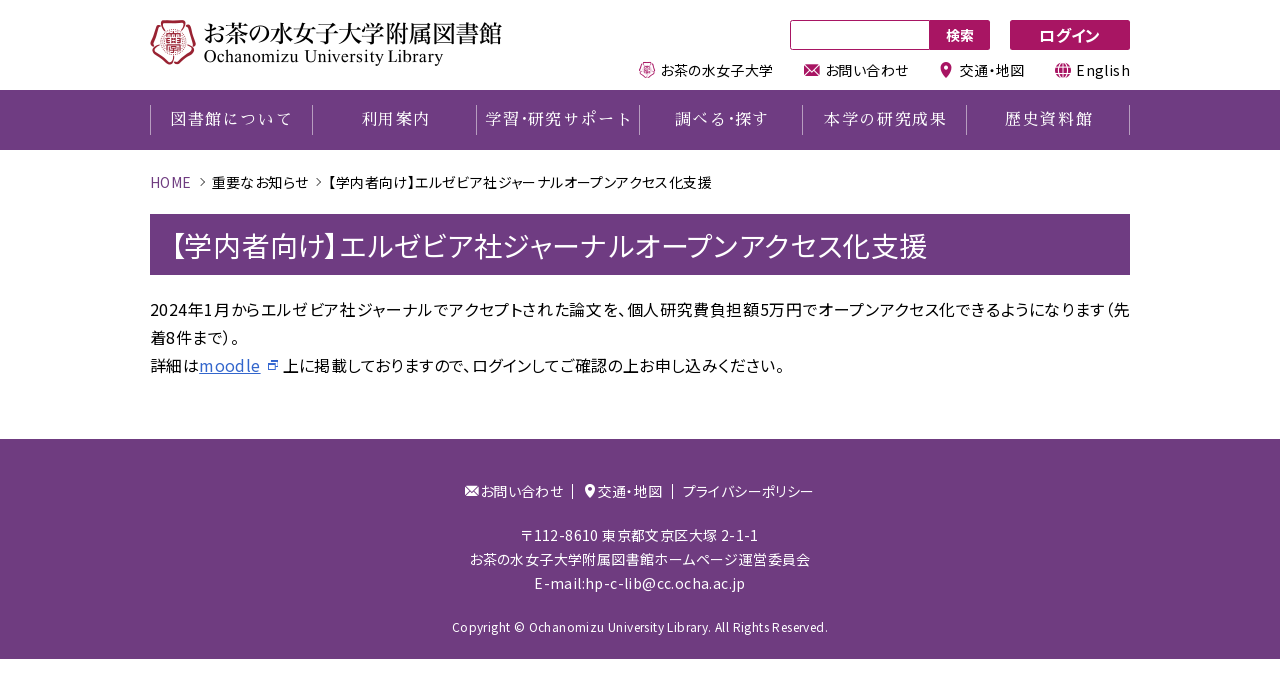

--- FILE ---
content_type: text/html
request_url: https://www.lib.ocha.ac.jp/importantnews/apc_support.html
body_size: 12240
content:
<!DOCTYPE html>
<html lang="ja" prefix="og:http://ogp.me/ns#">
<head>
<meta charset="utf-8">
<meta name="viewport" content="width=device-width, initial-scale=1, viewport-fit=cover">
<meta name="format-detection" content="telephone=no">
<meta name="description" content="お茶の水女子大学が所蔵する図書・雑誌、アクセスできる電子ジャーナル・電子ブックを探せます。">
<meta name="twitter:card" content="summary">
<meta name="twitter:title" content="【学内者向け】エルゼビア社ジャーナルオープンアクセス化支援 | お茶の水女子大学図書館">
<meta name="twitter:image" content="https://www.lib.ocha.ac.jp//share/imgs/og-image-default.png">
<meta property="og:type" content="website">
<meta property="og:title" content="【学内者向け】エルゼビア社ジャーナルオープンアクセス化支援 | お茶の水女子大学図書館">
<meta property="og:description" content="お茶の水女子大学が所蔵する図書・雑誌、アクセスできる電子ジャーナル・電子ブックを探せます。">
<meta property="og:url" content="https://www.lib.ocha.ac.jp/">
<meta property="og:image" content="https://www.lib.ocha.ac.jp//share/imgs/og-image-default.png">
<title>【学内者向け】エルゼビア社ジャーナルオープンアクセス化支援 | お茶の水女子大学図書館</title>
<link rel="icon" type="image/png" href="/share/imgs/favicon.png">
<link rel="apple-touch-icon" type="image/png" href="/share/imgs/icon-512.png">
<link rel="preconnect" href="https://fonts.googleapis.com">
<link rel="preconnect" href="https://fonts.gstatic.com" crossorigin>
<link rel="stylesheet" href="https://fonts.googleapis.com/css2?family=Noto+Sans+JP:wght@400;700&family=Sawarabi+Mincho&display=swap">
<link rel="stylesheet" type="text/css" href="/share/style/lib-style.css" media="all"  />
<link rel="stylesheet" type="text/css" href="/share/style/lib-style-small.css" media="screen and (max-width:1023px)"  />
<link rel="stylesheet" type="text/css" href="/share/style/lib-print.css" media="print"  />

<script src="/share/scripts/jquery.min.js"></script>
<script src="/share/scripts/jquery.timer.min.js"></script>
<script src="/share/scripts/gsap.min.js"></script>
<script src="/share/scripts/scrolltoplugin.min.js"></script>
<script src="/share/scripts/scrolltrigger.min.js"></script>
<script src="/share/scripts/lib-functions.js"></script>
<script src="/share/scripts/lib-init.js"></script>
</head>
<body><div id="page" ontouchstart="">
<div id="trigger"></div>
<!-- - - - - - - - - - - - - - - - - - - - - - - - - - - - - - - - - - - - - - - - -
header
- - - - - - - - - - - - - - - - - - - - - - - - - - - - - - - - - - - - - - - - - -->

<header id="header">
<h1 id="logo"><a href="https://www.lib.ocha.ac.jp/"><img src="/share/imgs/lib-logo.png" alt="お茶の水女子大学附属図書館" width="352" height="46" loading="lazy"></a></h1>
<p id="button-menu"><i></i><i></i><i></i><i></i><i></i></p>
<div id="menu">
<div class="inner-menu">
<div class="misc">
<div class="search">
<form action="https://www.google.co.jp/search">
<input type="hidden" name=hl value="ja"> 
<input type="hidden" name="ie" value="UTF-8"> 
<input type="hidden" name=domains value="www.lib.ocha.ac.jp">
<input type="hidden" name="sitesearch" value="www.lib.ocha.ac.jp">
<input type="text" name="q" size="23" maxlength="255" id="txt_search_hd" value="" />
<input type="submit" name="btnG" value="検索" id="btn_search_hd" />
</form>
</div><!-- search -->
<p class="button-login"><a href="https://opac.lib.ocha.ac.jp/opac/opac_search/?loginMode=disp">ログイン</a></p>
</div><!-- misc -->
<nav id="navi">
<ul>
<li class="about collapse"><a href="#">図書館について</a>
<div class="nest">
<div class="inner-nest">
<p class="headline">図書館について</p>
<div class="list">
<div class="row">
<ul>
<li><a href="/01/rinen.html">理念と概要</a></li>
<li><a href="/01/riyoukitei.html">利用規程</a></li>
<li><a href="/01/lib_cha.html">キャラクター紹介</a></li>
<li><a href="/01/student_activities.html">図書館&amp;歴史資料館で<br>活動する学生</a></li>
<li><a href="/01/concert.html">コンサート</a></li>
<li><a href="/01/tenji_top.html">企画展示</a></li>
<li><a href="https://www.ocha.ac.jp/contribution/books/top.html">お茶の水古本募金</a></li>
<li><a href="/01/reference.html">お問い合わせ</a></li>
<li><a href="/01/map.html">交通・地図</a></li>
</ul>
</div><!-- row -->
</div><!-- list -->
</div><!-- inner-nest -->
</div><!-- nest -->
</li>
<li class="guide collapse"><a href="#">利用案内</a>
<div class="nest">
<div class="inner-nest">
<p class="headline">利用案内</p>
<div class="list">
<div class="row">
<p class="label">学内の方へ</p>
<ul>
<li><a href="/02/guide.html">利用案内</a></li>
<li><a href="/02/ill_guide.html">学外からの資料の取り寄せ</a></li>
<li><a href="/02/gakugai_lib.html">学外の図書館の利用について</a></li>
<li><a href="/02/shisetsuyoyaku.html">施設利用について</a></li>
<li><a href="/02/gakunai_library.html">学内図書館・資料室一覧</a></li>
<li><a href="/02/ndldigital.html">NDL 図書館向け<br>デジタル化資料送信サービス</a></li>
</ul>
</div><!-- row -->
<div class="row">
<p class="label">学外の方へ</p>
<ul>
<li><a href="/02/sotsugyou.html">卒業生・修了生・元職員の方</a></li>
<li><a href="/02/bunkyoukumin.html">文京区民の方</a></li>
<li><a href="/02/sougoriyou_ochalib.html">相互利用協定機関の方</a></li>
<li><a href="/02/d016863.html">図書館職員の方</a></li>
<li><a href="/02/gakugai.html">上記以外の方</a></li>
</ul>
</div><!-- row -->
<div class="row">
<p class="label">その他</p>
<ul>
<li><a href="/02/shiryoriyo_shinsei.html">図書館所蔵資料利用申請</a></li>
</ul>
</div><!-- row -->
</div><!-- list -->
</div><!-- inner-nest -->
</div><!-- nest -->
</li>
<li class="support collapse"><a href="#">学習<span>・</span>研究サポート</a>
<div class="nest">
<div class="inner-nest">
<p class="headline">学習<span>・</span>研究サポート</p>
<div class="list">
<div class="row">
<ul>
<li><a href="/03/remoteappli.html">電子リソースを学外から<br>利用する</a></li>
<li><a href="/03/koshukai.html">講習会情報</a></li>
<li><a href="/03/laladesk.html">LALAデスク<br>（学習支援サポーター）</a></li>
<li><a href="/03/research_support.html">研究サポート</a></li>
</ul>
</div><!-- row -->
</div><!-- list -->
</div><!-- inner-nest -->
</div><!-- nest -->
</li>
<li class="search collapse"><a href="#">調べる<span>・</span>探す</a>
<div class="nest">
<div class="inner-nest">
<p class="headline">調べる<span>・</span>探す</p>
<div class="list">
<div class="row">
<ul>
<li><a href="https://opac.lib.ocha.ac.jp/opac/opac_search/">OPAC</a></li>
<li><a href="https://ocha.summon.serialssolutions.com/">Ochanomizu Search</a></li>
<li><a href="/04/db_resource.html">DB・電子リソース一覧</a></li>
<li><a href="https://yc6au9sr3t.search.serialssolutions.com/">電子ジャーナルリスト</a></li>
<li><a href="/04/kinenbunko.html">記念文庫</a></li>
<li><a href="/04/digital.html">電子版貴重資料</a></li>
<li><a href="https://www.lib.ocha.ac.jp/04/syllabus.html">シラバス参考図書リスト</a></li>
<li><a href="/04/liberal.html">リベラル・アーツ図書リスト</a></li>
<li><a href="https://www.lib.ocha.ac.jp/04/ols.html">研究分野別文献案内</a></li>
</ul>
</div><!-- row -->
</div><!-- list -->
</div><!-- inner-nest -->
</div><!-- nest -->
</li>
<li class="reaserch collapse"><a href="#">本学の研究成果</a>
<div class="nest">
<div class="inner-nest">
<p class="headline">本学の研究成果</p>
<div class="list">
<div class="row">
<ul>
<li><a href="https://teapot.lib.ocha.ac.jp/">機関リポジトリTeaPot</a></li>
<li><a href="https://teapot.lib.ocha.ac.jp/oab">本学の学術雑誌</a></li>
<li><a href="https://teapot.lib.ocha.ac.jp/e-book">E-bookサービス</a></li>
<li><a href="/05/gakui.html">本学の博士論文リスト</a></li>
<li><a href="https://opac.lib.ocha.ac.jp/opac/opac_search/?lang=0&amode=2&smode=1&place_exp=0AK1">本学教員著作</a></li>
<li><a href="https://opac.lib.ocha.ac.jp/opac/opac_search/?lang=0&amode=2&smode=1&place_exp=0AK3">本学関係図書リスト</a></li>
<li><a href="https://kyozai-db.fz.ocha.ac.jp">附属学校園<br>教材・論文データベース</a></li>
</ul>
</div><!-- row -->
</div><!-- list -->
</div><!-- inner-nest -->
</div><!-- nest -->
</li>
<li class="history collapse"><a href="/06/index.html">歴史資料館</a>
<div class="nest">
<div class="inner-nest">
<p class="headline">歴史資料館</p>
<div class="list">
<div class="row">
<ul>
<li><a href="/06/guide_top.html">ご案内</a></li>
<li><a href="/06/researcher.html">女性研究者名鑑</a></li>
<li><a href="/06/chrono1908.html">お茶大の歩み</a></li>
<li><a href="https://www.lib.ocha.ac.jp/archives/shiryo_top.html?grid=menu">デジタルアーカイブズ </a></li>
<li><a href="/06/ochareki.html">おちゃれき講座</a></li>
</ul>
</div><!-- row -->
</div><!-- list -->
</div><!-- inner-nest -->
</div><!-- nest -->
</li>
</ul>
</nav><!-- navi -->

<div class="links">
<ul>
<li><a href="https://www.ocha.ac.jp/"><i class="icon icon-logo"></i>お茶の水女子大学</a></li>
<li><a href="/01/reference.html"><i class="icon icon-mail"></i>お問い合わせ</a></li>
<li><a href="/01/map.html"><i class="icon icon-location"></i>交通・地図</a></li>
<li><a href="/en/index.html"><i class="icon icon-language"></i>English</a></li>
</ul>
</div><!-- links -->
<p class="button-close"><span></span>閉じる</p>
</div><!-- inner-menu -->
</div><!-- menu -->
<div id="background-menu"></div>
</header><!-- header -->

<!-- - - - - - - - - - - - - - - - - - - - - - - - - - - - - - - - - - - - - - - - -
breadcrumb
- - - - - - - - - - - - - - - - - - - - - - - - - - - - - - - - - - - - - - - - - -->
<div id="breadcrumb">
<p><span><a href="/index.html">HOME</a></span><span>重要なお知らせ</span><span>【学内者向け】エルゼビア社ジャーナルオープンアクセス化支援</span></p>
</div><!-- breadcrumb -->
<!-- - - - - - - - - - - - - - - - - - - - - - - - - - - - - - - - - - - - - - - - -
main
- - - - - - - - - - - - - - - - - - - - - - - - - - - - - - - - - - - - - - - - - -->

<main>
<section>
<div class="inner-section">
<header>
<h1>【学内者向け】エルゼビア社ジャーナルオープンアクセス化支援</h1>
</header>
<div class="content">
<article class="common">
<div>2024年1月からエルゼビア社ジャーナルでアクセプトされた論文を、個人研究費負担額5万円でオープンアクセス化できるようになります（先着8件まで）。</div>

<div>詳細は<a href="https://moodle.cc.ocha.ac.jp/course/view.php?id=32670#coursecontentcollapse4" target="_blank">moodle</a>上に掲載しておりますので、ログインしてご確認の上お申し込みください。</div>
</article><!-- common -->
</div><!-- content -->
</div><!-- inner-section -->
</section>
</main>
<!-- - - - - - - - - - - - - - - - - - - - - - - - - - - - - - - - - - - - - - - - -
footer
- - - - - - - - - - - - - - - - - - - - - - - - - - - - - - - - - - - - - - - - - -->

<footer id="footer">
<p id="button-page-top"><a href="#page"></a></p>
<div class="links">
<ul>
<li><a href="/01/reference.html"><i class="icon icon-mail"></i>お問い合わせ</a></li>
<li><a href="/01/map.html"><i class="icon icon-location"></i>交通・地図</a></li>
<li><a href="/01/lib_privacy.html">プライバシーポリシー</a></li>
</ul>
</div><!-- links -->
<div class="information">
<p class="address">〒112-8610 東京都文京区大塚 2-1-1</p>
<h3>お茶の水女子大学附属図書館ホームページ運営委員会</h3>
<p class="mail"><a href="mailto:hp-c-lib@cc.ocha.ac.jp">E-mail:hp-c-lib@cc.ocha.ac.jp</a></p>
</div><!-- information -->
<p class="copyright">Copyright © Ochanomizu University Library. All Rights Reserved.</p>
</footer><!-- footer -->
</div><!-- page --></body>
</html>

--- FILE ---
content_type: text/css
request_url: https://www.lib.ocha.ac.jp/share/style/lib-style.css
body_size: 40826
content:
@charset "utf-8";



/* --------------------------------------------------------------------------------
reset
-------------------------------------------------------------------------------- */

*, *::before, *::after {
	box-sizing: border-box;
	font: inherit;
	border: none;
	margin: 0;
	padding: 0;
}
html {
	-webkit-text-size-adjust: none;
	-webkit-tap-highlight-color: transparent;
}
a {
	text-decoration: none;
	color: inherit;
}
article, aside, footer, header, iframe, img, main, nav, section, video {
	display: block;
}
article {
	overflow: auto;
	overflow-x: hidden;
}
ol, ul {
	list-style: none;
}
table {
	border-collapse: collapse;
}
img {
	max-width: 100%;
	height: auto;
}



/* --------------------------------------------------------------------------------
essential
-------------------------------------------------------------------------------- */

html {
	font-size: 16px;
}
body {
	text-align: justify;
	overflow-wrap: break-word;
	font-family: "Yu Gothic", YuGothic, "Noto Sans JP", sans-serif;
	font-size: 1rem;
	font-weight: 400;
	font-feature-settings: "palt";
	line-height: 1.75rem;
	color: #000000;
	letter-spacing: 0.025em;
	-webkit-font-smoothing: antialiased;
	-moz-osx-font-smoothing: grayscale;
}
a.underline {
	text-decoration: underline;
}
h1 {
	font-size: 1.5rem;
}
h2 {
	font-size: 1.375rem;
}
h3 {
	font-size: 1.25rem;
}



/* --------------------------------------------------------------------------------
form
-------------------------------------------------------------------------------- */

input[type=text],
input[type=email],
input[type=number],
input[type=password],
input[type=search],
input[type=tel],
input[type=button],
input[type=submit],
button,
textarea,
select {
	display: inline-block;
	max-width: 100%;
	vertical-align: top;
	font-family: "Yu Gothic", YuGothic, "Noto Sans JP", sans-serif;
	font-size: 1rem;
	outline: none;
	border: none;
	margin: 0px;
	border-radius: 5px;
	-webkit-appearance: none;
	-moz-appearance: none;
	appearance: none;
}
input[type=text],
input[type=email],
input[type=number],
input[type=password],
input[type=search],
input[type=tel],
textarea,
select {
	color: #000000;
	border: 2px solid #6f3c80;
}
input[type=text],
input[type=email],
input[type=number],
input[type=password],
input[type=search],
input[type=tel],
select {
	height: 50px;
	line-height: calc(50px - 4px);
}
input[type=text],
input[type=email],
input[type=number],
input[type=password],
input[type=search],
input[type=tel] {
	padding: 0px 15px;
}
input[type=button],
input[type=submit],
button {
	display: flex;
	flex-wrap: wrap;
	justify-content: center;
	align-items: center;
	width: 100px;
	height: 50px;
	text-align: center;
	font-size: 1.125rem;
	font-weight: 700;
	color: #ffffff;
	cursor: pointer;
	background-color: #6f3c80;
	transition: 0.25s background-color ease;
}
input[type=button]:hover,
input[type=submit]:hover,
button:hover {
	background-color: #532d60;
}
input[type=radio],
input[type=checkbox] {
	position: relative;
	vertical-align: middle;
	width: 20px;
	margin-right: 5px;
	transform: translate(-9999px, -4px);
}
input[type=radio]::before,
input[type=checkbox]::before,
input[type=radio]::after,
input[type=checkbox]::after {
	position: absolute;
	left: 9999px;
	top: 0px;
	cursor: pointer;
	content: "";
}
input[type=radio]::before,
input[type=checkbox]::before,
label.alternate input[type=radio] + span,
label.alternate input[type=checkbox] + span {
	width: 24px;
	height: 24px;
	border: 2px solid #6f3c80;
	background-color: #ffffff;
}
input[type=radio]::after,
input[type=checkbox]::after,
label.alternate input[type=radio] + span::before,
label.alternate input[type=checkbox] + span::before {
	opacity: 0;
	transition: 0.25s opacity ease;
}
input[type=radio]:checked::after,
input[type=checkbox]:checked::after,
label.alternate input[type=radio]:checked + span::before,
label.alternate input[type=checkbox]:checked + span::before {
	opacity: 1;
}
input[type=radio]::before,
input[type=radio]::after,
label.alternate input[type=radio] + span,
label.alternate input[type=radio] + span::before {
	border-radius: 50%;
}
input[type=radio]::after,
label.alternate input[type=radio] + span::before {
	width: 12px;
	height: 12px;
	background-color: #6f3c80;
}
input[type=radio]::after {
	transform: translate(6px, 6px);
}
input[type=checkbox]::before,
label.alternate input[type=checkbox] + span {
	border-radius: 5px;
}
input[type=checkbox]::after,
label.alternate input[type=checkbox] + span::before {
	width: 9px;
	height: 14px;
	border-right: 3px solid #6f3c80;
	border-bottom: 3px solid #6f3c80;
}
input[type=checkbox]::after {
	transform: translate(7px, 2px) rotate(45deg);
}
@-moz-document url-prefix() {
	input[type=radio],
	input[type=checkbox] {
		margin-right: 0px;
		transform: translate(0px, 0px);
	}
}
@supports (-ms-ime-align:auto) {
	input[type=radio],
	input[type=checkbox] {
		margin-right: 0px;
		transform: translate(0px, 0px);
	}
}
@media all and (-ms-high-contrast:none) {
	input[type=radio],
	input[type=checkbox] {
		margin-right: 0px;
		transform: translate(0px, 0px);
	}
}
label {
	vertical-align: middle;
}
label.alternate {
	display: inline-block;
	vertical-align: middle;
	cursor: pointer;
	margin-right: 5px;
}
label.alternate input[type=radio],
label.alternate input[type=checkbox] {
	display: none;
}
label.alternate input[type=radio] + span,
label.alternate input[type=checkbox] + span {
	display: block;
	position: relative;
	cursor: pointer;
	transform: translate(0px, -1px);
}
label.alternate input[type=radio] + span::before,
label.alternate input[type=checkbox] + span::before {
	display: block;
	position: absolute;
	content: "";
}
label.alternate input[type=radio] + span::before {
	transform: translate(4px, 4px);
}
label.alternate input[type=checkbox] + span::before {
	transform: translate(5px, 0px) rotate(45deg);
}
textarea {
	padding: 10px 15px;
}
select {
	padding: 0px 40px 0px 15px;
	background: #ffffff url(../imgs/arrow-select.png) no-repeat right 10px center;
	background-size: auto 13px;
}
select::-ms-expand {
	display: none;
}
::-webkit-input-placeholder {
	color: #cccccc;
}
:-ms-input-placeholder {
	color: #cccccc;
}
::placeholder {
	color: #cccccc;
}



/* --------------------------------------------------------------------------------
icon
-------------------------------------------------------------------------------- */

@font-face {
	font-family: "icon";
	src: url("../fonts/icon.ttf") format("truetype"), url("../fonts/icon.woff") format("woff"), url("../fonts/icon.svg") format("svg");
	font-weight: normal;
	font-style: normal;
}
i.icon {
	font-family: "icon";
	line-height: 1em;
}
i.icon-logo:before {
	content: "\e900";
}
i.icon-mail:before {
	content: "\e901";
}
i.icon-location:before {
	content: "\e902";
}
i.icon-language:before {
	content: "\e903";
}
i.icon-information:before {
	content: "\e904";
}
i.icon-calendar:before {
	content: "\e905";
}
i.icon-new-window:before {
	content: "\e906";
}
i.icon-search:before {
	content: "\e907";
}
i.icon-twitter:before {
	content: url("/share/imgs/ico_sns_x.png");
}



/* --------------------------------------------------------------------------------
misc
-------------------------------------------------------------------------------- */

img.small {
	display: none;
}
div.video-wrapper {
	position: relative;
	padding-bottom: 56.25%;
}
div.video-wrapper iframe {
	position: absolute;
	width: 100%;
	height: 100%;
	left: 0px;
	top: 0px;
}



/* --------------------------------------------------------------------------------
page
-------------------------------------------------------------------------------- */

div#page {
	position: relative;
	overflow: hidden;
}
div#trigger {
	position: absolute;
	left: 0px;
	top: 50vh;
	pointer-events: none;
}
p.button-default {
	display: flex;
	flex-wrap: wrap;
	justify-content: center;
	text-align: center;
	line-height: 1.25rem;
}
p.button-default a {
	display: flex;
	flex-wrap: wrap;
	justify-content: center;
	align-items: center;
	position: relative;
	width: 300px;
	height: 60px;
	color: #a51563;
	border: 1px solid #a51563;
	background-color: #ffffff;
	transition: 0.25s color ease, 0.25s background-color ease;
}
p.button-default a:hover {
	color: #ffffff;
	background-color: #a51563;
}
p.button-narrow a {
	height: 40px;
}
p.button-default a::before {
	position: absolute;
	width: 8px;
	height: 8px;
	left: 10px;
	top: calc(50% - 4px);
	border-right: 1px solid #a51563;
	border-top: 1px solid #a51563;
	content: "";
	transition: 0.25s border-color ease;
	transform: rotate(45deg);
}
p.button-default a:hover::before {
	border-color: #ffffff;
}
p.button-calendar a::before {
	display: none;
}
p.button-calendar {
	font-size: 1.125rem;
	font-weight: 700;
}
p.button-calendar span {
	display: flex;
	flex-wrap: wrap;
	align-items: center;
}
p.button-calendar i.icon {
	font-weight: 400;
	line-height: 1.75rem;
}
p.button-calendar i.icon:first-child {
	font-size: 1.75rem;
	margin-right: 10px;
	transform: translateY(-2px);
}
p.button-calendar i.icon:last-child {
	margin-left: 10px;
}
div.button-wrapper {
	display: flex;
	flex-wrap: wrap;
	margin: 0px -20px -20px 0px;
}
div.button-wrapper p.button-default {
	display: block;
	width: calc(25% - 20px);
	margin: 0px 20px 20px 0px;
}
div.button-wrapper p.button-default a {
	width: auto;
}
p.more {
	position: relative;
	padding-left: 20px;
}
p.more::before {
	position: absolute;
	width: 8px;
	height: 8px;
	left: 2px;
	top: calc(50% - 4px);
	border-right: 1px solid #a51563;
	border-top: 1px solid #a51563;
	content: "";
	transform: rotate(45deg);
}
p.more a {
	color: #a51563;
	transition: 0.25s color ease;
}
p.more a:hover {
	color: #50052d;
}
p.image {
	overflow: hidden;
}
p.image img {
	width: 100%;
	height: auto;
}



/* --------------------------------------------------------------------------------
header
-------------------------------------------------------------------------------- */

header#header {
	position: relative;
	height: 150px;
	z-index: 100;
	padding-top: 90px;
}
header#header h1#logo {
	position: absolute;
	left: calc(50% - 490px);
	top: 20px;
}
header#header h1#logo img {
	width: auto;
	height: 46px;
}
div.en header#header h1#logo img {
	height: 45px;
}
header#header div.misc,
header#header div.links {
	position: absolute;
	right: calc(50% - 490px);
}
header#header div.misc {
	display: flex;
	flex-wrap: wrap;
	top: 20px;
}
header#header div.misc div.search {
	width: 200px;
	margin-right: 20px;
}
header#header div.misc div.search form {
	display: flex;
	flex-wrap: wrap;
}
header#header div.misc div.search form input[type=text],
header#header div.misc div.search form input[type=submit] {
	height: 30px;
}
header#header div.misc div.search form input[type=text] {
	width: calc(100% - 60px);
	line-height: calc(30px - 4px);
	border: 1px solid #a81563;
	padding: 0px 10px;
	border-radius: 2.5px 0px 0px 2.5px;
}
header#header div.misc div.search form input[type=submit] {
	width: 60px;
	font-size: 0.875rem;
	background-color: #a81563;
	border-radius: 0px 2.5px 2.5px 0px;
}
header#header div.misc div.search form input[type=submit]:hover,
header#header div.misc p.button-login a:hover {
	background-color: #7c104a;
}
header#header div.misc p.button-login a {
	display: flex;
	flex-wrap: wrap;
	justify-content: center;
	align-items: center;
	width: 120px;
	height: 30px;
	font-weight: 700;
	color: #ffffff;
	background-color: #a81563;
	border-radius: 2.5px;
	transition: 0.25s background-color ease;
}
header#header nav#navi {
	position: relative;
}
header#header nav#navi::before {
	position: absolute;
	width: 100%;
	height: 60px;
	left: 0px;
	top: 0px;
	background-color: #6f3c82;
	content: "";
}
header#header nav#navi > ul {
	display: flex;
	flex-wrap: wrap;
	justify-content: center;
	position: relative;
}
header#header nav#navi > ul > li {
	width: calc(980px / 6);
}
header#header nav#navi > ul > li.width-01 {
	width: 130px;
}
header#header nav#navi > ul > li.width-02 {
	width: 150px;
}
header#header nav#navi > ul > li.width-03 {
	width: 200px;
}
header#header nav#navi > ul > li > a,
header#header nav#navi > ul > li div.nest p.headline {
	font-family: "Sawarabi Mincho", serif;
	font-feature-settings: normal;
	letter-spacing: 0.1em;
}
header#header nav#navi > ul > li > a {
	display: flex;
	flex-wrap: wrap;
	justify-content: center;
	align-items: center;
	position: relative;
	height: 60px;
	text-indent: 0.1em;
	color: #ffffff;
	transition: 0.25s background-color ease;
}
header#header nav#navi > ul > li:hover > a {
	background-color: #532d60;
}
header#header nav#navi > ul > li:first-child > a::before,
header#header nav#navi > ul > li > a::after {
	position: absolute;
	width: 0px;
	height: 30px;
	top: calc(50% - 15px);
	border-right: 1px solid #b79dbf;
	content: "";
}
header#header nav#navi > ul > li:first-child > a::before {
	left: 0px;
}
header#header nav#navi > ul > li > a::after {
	right: 0px;
}
header#header nav#navi > ul > li > a > span,
header#header nav#navi > ul > li div.nest p.headline span {
	margin: 0px -0.375em;
}
header#header nav#navi > ul > li div.nest {
	position: absolute;
	width: 100%;
	height: 0px;
	left: 0px;
	top: 60px;
	overflow: hidden;
	background-color: #dbcedf;
	transition: 0.25s height ease;
	box-shadow: 0px 5px 5px rgba(0, 0, 0, 0.075), 0px 5px 5px rgba(0, 0, 0, 0.075) inset;
}
header#header nav#navi > ul > li:hover div.nest {
	height: 370px;
}
header#header nav#navi > ul > li div.nest div.inner-nest {
	width: 980px;
	margin: auto;
	padding: 40px 0px 0px 240px;
}
header#header nav#navi > ul > li div.nest p.headline {
	position: absolute;
	left: calc(50% - 490px);
	top: 40px;
	font-size: 1.375rem;
	color: #4d4d4d;
}
header#header nav#navi > ul > li.guide div.nest div.list {
	display: flex;
	flex-wrap: wrap;
	margin-right: -10px;
}
header#header nav#navi > ul > li.guide div.nest div.list div.row {
	position: relative;
	width: calc(33.33% - 10px);
	margin-right: 10px;
}
header#header nav#navi > ul > li div.nest div.list div.row p.label {
	position: relative;
	color: #4d4d4d;
	margin-bottom: 5px;
	padding-left: 15px;
}
header#header nav#navi > ul > li div.nest div.list div.row p.label::before {
	position: absolute;
	width: 10px;
	height: 10px;
	left: 1px;
	top: 9px;
	border: 3px solid #4d4d4d;
	content: "";
	border-radius: 50%;
}
header#header nav#navi > ul > li div.nest div.list div.row ul {
	display: flex;
	flex-wrap: wrap;
	flex-direction: column;
	align-content: flex-start;
	height: 300px;
	margin-right: -10px;
}
header#header nav#navi > ul > li div.nest div.list div.row ul li {
	position: relative;
	width: calc(33.33% - 10px);
	line-height: 1.375rem;
	color: #6f3c80;
	margin: 0px 10px 10px 0px;
	padding-left: 15px;
}
header#header nav#navi > ul > li.guide div.nest div.list div.row ul li {
	width: calc(100% - 10px);
}
header#header nav#navi > ul > li div.nest div.list div.row ul li::before {
	position: absolute;
	width: 8px;
	height: 8px;
	left: 0px;
	top: 7px;
	border-right: 1px solid #6f3c80;
	border-top: 1px solid #6f3c80;
	content: "";
	transform: rotate(45deg);
}
header#header nav#navi > ul > li div.nest div.list div.row ul li a {
	transition: 0.25s color ease;
}
header#header nav#navi > ul > li div.nest div.list div.row ul li a:hover {
	color: #34193c;
}
header#header div.links {
	top: 60px;
}
header#header div.links ul {
	display: flex;
	flex-wrap: wrap;
}
header#header div.links ul li {
	font-size: 0.875rem;
	line-height: 1.25rem;
}
header#header div.links ul li:not(:last-child) {
	margin-right: 30px;
}
header#header div.links ul li a {
	display: flex;
	flex-wrap: wrap;
	align-items: center;
	transition: 0.25s color ease;
}
header#header div.links ul li a:hover {
	color: #808080;
}
header#header div.links ul li i.icon {
	font-size: 1rem;
	color: #a81563;
	margin-right: 5px;
}
header#header p.button-close {
	display: none;
}



/* --------------------------------------------------------------------------------
breadcrumb
-------------------------------------------------------------------------------- */

div#breadcrumb {
	width: 980px;
	margin: auto;
	padding-top: 20px;
}
div#breadcrumb a {
	color: #6f3c80;
	transition: 0.25s color ease;
}
div#breadcrumb a:hover {
	color: #34193c;
}
div#breadcrumb p {
	display: flex;
	flex-wrap: wrap;
	font-size: 0.875rem;
	line-height: 1.5rem;
}
div#breadcrumb p span {
	display: block;
	position: relative;
}
div#breadcrumb p span:not(:last-child) {
	margin-right: 20px;
}
div#breadcrumb p span:not(:last-child)::before {
	position: absolute;
	width: 6px;
	height: 6px;
	right: -12px;
	top: 9px;
	border-right: 1px solid #4d4d4d;
	border-top: 1px solid #4d4d4d;
	content: "";
	transform: rotate(45deg);
}



/* --------------------------------------------------------------------------------
cover
-------------------------------------------------------------------------------- */

div#cover {
	position: relative;
}
div#cover div.image::before,
div#cover div.image::after {
	position: absolute;
	width: 100vw;
	height: 100%;
	top: 0px;
	z-index: 1;
	background-color: rgba(0, 0, 0, 0.25);
	content: "";
	mix-blend-mode: multiply;
}
div#cover div.image::before {
	right: calc(50% + 490px);
}
div#cover div.image::after {
	left: calc(50% + 490px);
}
div#cover div.image {
	opacity: 0;
	transition: 1s opacity ease-in-out;
}
div.active div#cover div.image {
	opacity: 1;
}
div#cover div.image div.inner-image {
	display: flex;
	flex-wrap: wrap;
	width: 99999px;
}
div#cover div.image p.row {
	width: 980px;
}
div#cover div.image p.row img {
	width: 100%;
}
div#cover div.pager,
div#cover div.navi {
	position: absolute;
	width: 980px;
	left: calc(50% - 490px);
	z-index: 5;
}
div#cover div.pager {
	height: 100%;
	top: 0px;
	pointer-events: none;
}
div#cover div.pager p.button {
	position: absolute;
	width: 40px;
	height: 40px;
	top: calc(50% - 20px);
	pointer-events: auto;
	cursor: pointer;
	background-repeat: no-repeat;
	background-position: center;
	background-size: auto 38px;
	filter: drop-shadow(0px 0px 5px rgba(0, 0, 0, 0.25));
}
div#cover div.pager p.button-prev {
	left: 20px;
	background-image: url(../imgs/cover-arrow-prev.png);
}
div#cover div.pager p.button-next {
	right: 20px;
	background-image: url(../imgs/cover-arrow-next.png);
}
div#cover div.navi {
	display: flex;
	flex-wrap: wrap;
	justify-content: center;
	bottom: 20px;
}
div#cover div.navi p.button {
	width: 10px;
	height: 10px;
	cursor: pointer;
	background-color: #ffffff;
	border-radius: 50%;
	box-shadow: 0px 0px 5px rgba(0, 0, 0, 0.125);
	transition: 0.25s background-color ease;
}
div#cover div.navi p.button:not(:last-child) {
	margin-right: 10px;
}
div#cover div.navi p.button:hover,
div#cover div.navi p.button.active {
	background-color: #6f3c80;
}



/* --------------------------------------------------------------------------------
main
-------------------------------------------------------------------------------- */

main {
	width: 980px;
	margin: auto;
}
div:not(.home) main,
div.en main {
	margin-bottom: 40px;
}
main h2.headline {
	font-family: "Sawarabi Mincho", serif;
	font-size: 1.75rem;
	line-height: 2.25rem;
	letter-spacing: 0.2em;
	color: #6f3c80;
}
main > div.column {
	display: flex;
	flex-wrap: wrap;
	flex-direction: row-reverse;
	justify-content: space-between;
	padding-top: 80px;
}
main > div.column > div.main {
	width: 720px;
}
main > div.column > div.main section:first-child div.inner-section {
	padding-top: 0px;
}
main > div.column > div.sub {
	width: 200px;
}
main section,
main section div.inner-section,
main section header {
	position: relative;
}
main section div.inner-section {
	padding: 20px 0px;
}
main > div.column section div.inner-section {
	width: auto;
}
main section header {
	margin-bottom: 20px;
}
main section header h1 {
	font-size: 1.75rem;
	line-height: 2.25rem;
	color: #ffffff;
	padding: 12.5px 20px;
	background-color: #6f3c82;
}
main section header h1.important {
	background-color: #a81563;
}
main section.common header {
	display: flex;
	flex-wrap: wrap;
	align-items: center;
	position: relative;
}
main section.common header h2.headline {
	font-size: 1.75rem;
	line-height: 2.25rem;
	color: #6f3c80;
	margin-right: 40px;
}
main section.common header p.sub {
	font-family: "Sawarabi Mincho", serif;
	font-size: 0.875rem;
	letter-spacing: 0.2em;
	transform: translateY(5px);
}
main section.common header p.sub:not(:last-child) {
	margin-right: 40px;
}
main section.common header p.more {
	position: absolute;
	right: 0px;
	bottom: 0px;
}
main div.list-news:not(:last-child) {
	margin-bottom: 40px;
}
main div.list-news div.row {
	border-bottom: 1px solid #e5e5e5;
}
main div.list-news div.row:first-child {
	border-top: 1px solid #e5e5e5;
}
main div.list-news div.row a {
	display: flex;
	flex-wrap: wrap;
	position: relative;
	padding: 20px 0px 20px 20px;
	transition: 0.25s background-color ease;
}
main div.list-news div.row a:hover {
	background-color: #f8f8f8;
}
main div.list-news div.row a::before {
	position: absolute;
	width: 100%;
	height: 3px;
	left: 0px;
	bottom: -1px;
	background-color: #6f3c80;
	content: "";
	transition: 0.25s transform ease;
	transform-origin: left bottom;
	transform: scaleY(0);
}
main div.list-news div.row a:hover::before {
	transform: scaleY(1);
}
main div.list-news div.row p.date {
	width: 120px;
	font-size: 0.875rem;
	color: #4d4d4d;
}
main div.list-news div.row div.body {
	width: calc(100% - 120px);
	text-align: left;
}
main div.list-news div.row div.body h3 {
	font-size: 1rem;
}
main div.list-news div.row div.body h3:not(:last-child) {
	margin-bottom: 5px;
}
main div.list-news div.row div.body p.description {
	font-size: 0.875rem;
	line-height: 1.5rem;
	color: #4d4d4d;
}
main table.calendar {
	width: 100%;
	background-color: #f2f2f2;
}
main table.calendar caption {
	text-align: left;
	font-size: 1.25rem;
	color: #6f3c80;
	padding-bottom: 5px;
}
main table.calendar th,
main table.calendar td {
	text-align: center;
	border: 1px solid #cccccc;
}
main table.calendar tbody td {
	padding: 7.5px 0px;
}
main table.calendar tbody td.time-01 {
	background-color: #ffffff;
}
main table.calendar tbody td.time-02 {
	background-color: #ffedbc;
}
main table.calendar tbody td.time-03 {
	background-color: #e1ffc6;
}
main table.calendar tbody td.time-04 {
	background-color: #caffe0;
}
main table.calendar tbody td.time-05 {
	background-color: #dfe9f4;
}
main table.calendar tbody td.time-06 {
	background-color: #e6daff;
}
main table.calendar tbody td.time-07 {
	color: #a51563;
	background-color: #e8d2de;
}
main table.calendar tbody td.time-08 {
	color: #a51563;
	background-color: #87ceeb;
}
main div.time ul li {
	position: relative;
	font-size: 0.875rem;
	line-height: 1.5rem;
	padding-left: 20px;
}
main div.time ul li::before {
	position: absolute;
	width: 15px;
	height: 15px;
	left: 0px;
	top: 5px;
	border-width: 1px;
	border-style: solid;
	content: "";
}
main div.time ul li.time-01::before {
	border-color: #cccccc;
	background-color: #ffffff;
}
main div.time ul li.time-02::before {
	border-color: #ffcf54;
	background-color: #ffedbc;
}
main div.time ul li.time-03::before {
	border-color: #418063;
	background-color: #e1ffc6;
}
main div.time ul li.time-04::before {
	border-color: #459aa0;
	background-color: #caffe0;
}
main div.time ul li.time-05::before {
	border-color: #83bef4;
	background-color: #dfe9f4;
}
main div.time ul li.time-06::before {
	border-color: #aa69cc;
	background-color: #e6daff;
}
main div.time ul li.time-07::before {
	border-color: #a51563;
	background-color: #e8d2de;
}
main div.time ul li.time-08::before {
	border-color: #00bfff;
	background-color: #87ceeb;
}
div.en main article.common {
	text-align: left;
}
main article.common a {
    color: #3366cc;
    text-decoration: underline;
}
main article.common a:hover {
	text-decoration:none;
	/*color: #50052d;*/
}
main article.common h2,
main article.common h3 {
	margin-top: 30px;
	margin-bottom: 30px;
}
main article.common h2 {
	font-size: 1.25rem;
	color: #6f3c82;
	border-top: 1px solid #6f3c82;
	border-bottom: 1px solid #6f3c82;
	padding: 10px 20px;
	background-color: #ede7ef;
}
main article.common h3 {
	font-size: 1.125rem;
	color: #4d4d4d;
	border-left: 10px solid #999999;
	padding: 10px 10px;
	background-color: #e5e5e5;
}
main article.common h4 {
	position: relative;
	font-size: 1.125rem;
	margin-top: 10px;
	margin-bottom: 10px;
	padding-left: 20px;
}
main article.common h4::before {
	position: absolute;
	width: 15px;
	height: 15px;
	left: 0px;
	top: 7px;
	border: 3px solid #6f3c82;
	content: "";
	border-radius: 50%;
}
main article.common ul li {
	position: relative;
	padding-left: 15px;
}
main article.common ul li::before {
	position: absolute;
	width: 8px;
	height: 8px;
	left: 0px;
	top: 10px;
	border-right: 1px solid #a81563;
	border-top: 1px solid #a81563;
	content: "";
	transform: rotate(45deg);
}
main article.common ol {
	padding-left: 20px;
}
main article.common ol li {
	list-style-type: decimal;
}
main article.common i.icon,
main article.common img[src*="icon"] {
	margin: 0px 2.5px;
}
main article.common img {
	display: inline-block;
}
main article.common img[src*="icon"] {
	vertical-align: middle;
	transform: translateY(-3px);
}
main article.common table caption,
main article.common table th,
main article.common table td {
	line-height: 1.5rem;
	padding: 7.5px 15px;
}
main article.common table caption,
main article.common table th {
	font-weight: 700;
}
main article.common table caption {
	text-align: left;
	color: #ffffff;
	background-color: #6f3c80;
}
main article.common table th,
main article.common table td {
	vertical-align: top;
	border: 1px solid #999999;
}
main article.common table tr:first-child th,
main article.common table tr:first-child td {
	/*border-top: none;*/
}
main article.common table th {
	background-color: #e5e5e5;
}
main article.common table td {
	background-color: #ffffff;
}
main div.menu:not(:last-child) {
	margin-bottom: 20px;
}
main div.menu h2.headline {
	margin-bottom: 20px;
}
main div.menu ul li {
	font-size: 1.125rem;
	border-bottom: 1px solid #6f3c82;
}
main div.menu ul li:first-child {
	border-top: 1px solid #6f3c82;
}
main div.menu ul li a {
	display: block;
	position: relative;
	color: #6f3c82;
	padding: 15px 20px;
	transition: 0.25s color ease;
}
main div.menu ul li a:hover {
	color: #34193c;
}
main div.menu ul li a::before {
	position: absolute;
	width: 8px;
	height: 8px;
	left: 2px;
	top: calc(50% - 4px);
	border-right: 1px solid #6f3c82;
	border-top: 1px solid #6f3c82;
	content: "";
	transition: 0.25s border-color ease;
	transform: rotate(45deg);
}
main p.twitter {
	font-size: 2.25rem;
	color: #1d9bf0;
}
main p.twitter a {
	transition: 0.25s color ease;
}
main p.twitter a:hover {
	color: #56b4f4;
}
main div#important-notice {
	position: relative;
	color: #ffffff;
}
main div#important-notice::before,
main div#search::before,
main section#home-calendar::before {
	position: absolute;
	width: 100vw;
	height: 100%;
	left: calc(50% - 50vw);
	top: 0px;
	content: "";
}
main div#important-notice::before {
	background-color: #a51563;
}
main div#important-notice div.inner-important-notice {
	display: flex;
	flex-wrap: wrap;
	align-items: flex-start;
	position: relative;
	padding: 20px 0px;
}
main div#important-notice p.label {
	display: flex;
	flex-wrap: wrap;
	align-items: center;
	width: 180px;
}
main div#important-notice p.label i.icon {
	font-size: 1.25rem;
	margin-left: 5px;
}
main div#important-notice ul {
	width: calc(100% - 180px);
}
main div#important-notice ul li {
	display: flex;
	flex-wrap: wrap;
}
main div#important-notice ul li:not(:last-child) {
	margin-bottom: 10px;
}
main div#important-notice ul li span {
	display: block;
}
main div#important-notice ul li span.date {
	width: 100px;
	font-size: 0.875rem;
}
main div#important-notice ul li span.headline {
	width: calc(100% - 100px);
	font-weight: 700;
}
main div#important-notice ul li span.headline a {
	transition: 0.25s color ease;
}
main div#important-notice ul li span.headline a:hover {
	color: #e8c4d8;
}
main div#search {
	position: relative;
}
main div#search::before {
	background-color: #ede7ef;
}
main div#search div.inner-search {
	position: relative;
	padding: 40px 0px;
}
main div.column div#search div.inner-search {
	width: auto;
	padding: 40px;
}
main div#search div.tab {
	margin-bottom: 20px;
}
main div#search div.tab ul {
	display: flex;
	flex-wrap: wrap;
}
main div#search div.tab ul li {
	font-size: 1.125rem;
	font-weight: 700;
	color: #6f3c80;
	cursor: pointer;
	padding: 5px 15px;
	background-color: #ffffff;
	transition: 0.25s color ease, 0.25s background-color ease;
}
main div#search div.tab ul li:first-child {
	border-radius: 5px 0px 0px 5px;
}
main div#search div.tab ul li:last-child {
	border-radius:  0px 5px 5px 0px;
}
main div#search div.tab ul li:hover,
main div#search div.tab ul li.active {
	color: #ffffff;
	background-color: #6f3c80;
}
main div#search div.list-tab div.row-tab {
	height: 0px;
	overflow: hidden;
}
main div#search div.list-tab div.row-tab.active {
	height: auto;
}
main div#search p.description,
main div#search-alternate p.description,
main div#search-archive p.description {
	margin-bottom: 20px;
}
main div#search form,
main div#search-alternate form,
main div#search-archive form {
	display: flex;
	flex-wrap: wrap;
	margin-bottom: 5px;
}
main div#search form input[type=text],
main div#search-alternate form input[type=text],
main div#search-archive form input[type=text] {
	width: calc(100% - 100px);
	border-radius: 5px 0px 0px 5px;
}
main div#search form input[type=submit],
main div#search-alternate form input[type=submit],
main div#search-archive form input[type=submit] {
	width: 100px;
	border-radius: 0px 5px 5px 0px;
}
main div#search p.detail a,
main div#search-alternate p.detail a {
	color: #6f3c80;
	transition: 0.25s color ease;
}
main div#search p.detail a:hover,
main div#search-alternate p.detail a:hover {
	color: #34193c;
}
main > div#search-alternate,
main > div#search-archive {
	margin-top: 40px;
}
main div#search-alternate div.frame,
main div#search-archive {
	background-color: #ede7ef;
}
main div#search-alternate h2.headline {
	margin-bottom: 20px;
}
main div#search-alternate div.frame {
	padding: 40px;
}
main div#search-archive {
	position: relative;
	padding: 40px 170px 40px 40px;
}
main div#search-archive h2 {
	font-size: 1.5rem;
	margin-bottom: 20px;
}
main div#search-archive h2 i.icon {
	display: inline-block;
	color: #6f3c82;
	margin-right: 5px;
	transform: translateY(2px);
}
main div#search-archive p.logo {
	position: absolute;
	right: 40px;
	bottom: 55px;
}
main div#search-archive p.logo img {
	width: auto;
	height: 30px;
}
main section#home-calendar {
	position: relative;
}
main section#home-calendar::before {
	background-color: #e9e8dc;
}
main section#home-calendar div.list-misc,
main section#home-calendar div.list-misc div.list {
	display: flex;
	flex-wrap: wrap;
	justify-content: space-between;
}
main section#home-calendar div.list-misc div.list {
	width: 680px;
}
main section#home-calendar div.list-misc div.list div.row {
	width: calc(50% - 20px);
}
main section#home-calendar div.list-misc div.misc {
	width: calc(100% - 740px);
}
main section#home-calendar div.list-misc div.misc p.button-calendar {
	margin-bottom: 20px;
}
main section#home-calendar div.list-misc div.misc div.time {
	margin-bottom: 10px;
}
main section#principle div.inner-section {
	padding-top: 0px;
}
main section#principle header {
	margin-bottom: 20px;
}
main section#principle header h2.headline {
	border-bottom: 2px solid #6f3c82;
	padding-bottom: 10px;
}



/* --------------------------------------------------------------------------------
footer
-------------------------------------------------------------------------------- */

footer#footer {
	position: relative;
	text-align: center;
	font-size: 0.875rem;
	line-height: 1.5rem;
	color: #ffffff;
	padding: 40px 0px 20px 0px;
	background-color: #6f3c80;
}
footer#footer a {
	transition: 0.25s color ease;
}
footer#footer a:hover {
	color: #dbcedf;
}
footer#footer p#button-page-top {
	position: fixed;
	right: 20px;
	bottom: 20px;
	z-index: 10;
	pointer-events: none;
	transition: 0.25s opacity ease;
	opacity: 0;
}
div.scroll footer#footer p#button-page-top {
	pointer-events: auto;
	opacity: 1;
}
footer#footer p#button-page-top.footer {
	position: absolute;
	top: -80px;
	bottom: auto;
}
footer#footer p#button-page-top a {
	display: block;
	position: relative;
	width: 60px;
	height: 60px;
	border: 1px solid #9f1563;
	background-color: #ffffff;
	border-radius: 50%;
	transition: 0.25s background-color ease;
}
footer#footer p#button-page-top a:hover {
	background-color: #9f1563;
}
footer#footer p#button-page-top a::before {
	position: absolute;
	width: 14px;
	height: 14px;
	left: calc(50% - 7px);
	top: calc(50% - 7px);
	border-right: 1px solid #9f1563;
	border-top: 1px solid #9f1563;
	content: "";
	transition: 0.25s border-color ease;
	transform: translateY(3px) rotate(-45deg);
}
footer#footer p#button-page-top a:hover::before {
	border-color: #ffffff;
}
footer#footer div.links {
	margin-bottom: 20px;
}
footer#footer div.links ul {
	display: flex;
	flex-wrap: wrap;
	justify-content: center;
}
footer#footer div.links ul li {
	position: relative;
}
footer#footer div.links ul li:not(:last-child) {
	margin-right: 20px;
}
footer#footer div.links ul li:not(:last-child)::before {
	position: absolute;
	width: 0px;
	height: 15px;
	right: -10px;
	top: calc(50% - 7.5px);
	border-right: 1px solid #ffffff;
	content: "";
}
footer#footer div.information {
	margin-bottom: 20px;
}
footer#footer div.information h3 {
	font-size: 0.875rem;
}
footer#footer p.copyright {
	font-size: 0.75rem;
}
.photoCol, .textCol { margin-left:0;list-style:none;text-align:center;letter-spacing:-0.4em;clear:both;}
.photoCol { width:739px;}
.photoCol:after { content: ''; display: block; clear: both;}
.photoCol { zoom: 1; } /* for IE6/7 */
/*.photoCol li { display:inline-block;width:338px;margin:0 0 0 30px;padding:10px;border:1px solid #e0e0e0;letter-spacing:normal;text-align:left;line-height:1.2;vertical-align:top;} */
.photoCol li, .textCol li  { float:left;width:338px;margin:0 0 0 30px;padding:10px;border:1px solid #e0e0e0;letter-spacing:normal;text-align:center;line-height:1.2;vertical-align:top;}
.photoCol li.no_waku { border:none;}/*mtn*/
.photoCol li:before, .textCol li:before { content:"";}
.photoCol.col2 li, .textCol.col2 li { width:338px;}
.photoCol.col3 li { width:216px;margin:0 0 0 29px;padding:7px;}
/*.photoCol li:first-child, */
/*.photoCol.col3 li:first-child { margin:0;} */
.photoCol li { margin:0 30px 0 0;}
.photoCol.col3 li { margin:0 29px 0 0;padding:7px;}
/* .photoCol li img { margin:0 0 10px;display:block;text-align:center;} * mtn */
.photoCol li img { margin:0 auto 10px;display:block;text-align:center;}
/*.photoCol.col2 li img { max-width:300px;height:100%;}*/
/*.photoCol.col3 li img { max-width:200px;height:100%;}*/
.photoCol li::before {display: none;}


.textCol.col2 li p { 
	background: url(/share/imgs/guillemet.png);
	background-repeat: no-repeat;
	background-position: left center;
	text-align: left;
}
.textCol.col2 a {
	margin-left: 1em;
}

/* mtn */
.img_right{ clear:right; float:right; margin: 0 0 10px 30px; padding: 10px; border:1px solid #e0e0e0; letter-spacing:normal; text-align: center; line-height:1.2; }
.img_left{ clear:left; float:left; margin: 0 30px 10px 0; padding: 10px; border:1px solid #e0e0e0; letter-spacing:normal; text-align: center; line-height:1.2; }
.img_right img,
.img_left img { margin:0 auto 10px; }
.no_waku{border: none;}
/* mtn end */
/* 20161101 画像枠追加 ADD */
.small_font {
	display: block;
	text-align: left;
	font-size: 80%;
}
/* 20161101 画像枠追加 ADD-END */
main article.common em {
	font-style: italic;
}
main article.common strong {
	font-weight:bold;
}
main article.common p {
    margin: 0 0 2em;
}

/* guide */
main article.common .box2Col { display:inline-block;width:338px;margin:0 0 25px;padding:3px;border:1px solid #e0e0e0;letter-spacing:normal;text-align:left;line-height:1.5;vertical-align:top;}
main article.common .box1Col { display:inline-block;width:710px;margin:0 0 25px;padding:3px;border:1px solid #e0e0e0;letter-spacing:normal;text-align:left;line-height:1.5;vertical-align:top;}
main article.common .box1Col.green {background-color:#CDF4BE;}
main article.common .box1Col.blue {background-color:#B0E0E6;}
main article.common .box1Col.pink {background-color:#FFE4F7;}
main article.common .box1Col.purple {background-color:#F5E4FF;}
main article.common .box1Col.gray {background-color:#E1E1FF;}
/* main article.common .box2Col:nth-child(2n)  { margin-right:25px;} * mtn */
main article.common .box2Col:nth-child(2n)  { margin-left:25px;} /* mtn */
main article.common .box2Col h2, main article.common .box2Col h3 { margin-top:0;font-size:129%;}
main article.common .box2Col .categoryImg { margin:0 0 5px;padding:0 10px;text-align:center;}
main article.common .box2Col .categoryImg img { width:auto;max-width:100%;height:auto;max-height:200px;}
main article.common .box2Col .mgn { margin:0 20px;} /*mtn*/
main article.common .box2Col ul { }
main article.common .box2Col ul li, main article.common .box1Col ul li { position:relative; vertical-align:middle; margin-left:0; padding-left:20px; }
main article.common .box2Col ul li:before,
main article.common .box2Col ul li:after,
main article.common .box2Col ul li a:before,
main article.common .box2Col ul li a:after,
main article.common .box1Col ul li:before,
main article.common .box1Col ul li:after,
main article.common .box1Col ul li a:before,
main article.common .box1Col ul li a:after { content:""; position:absolute; top:0; bottom:auto; left:0; margin:auto; vertical-align:middle; }
/*main article.common .box2Col ul li:before, * mtn */
/*main article.common .box2Col ul li a:before { top:3px; left:0; width:14px; height:14px; border-radius:50%; -webkit-border-radius:50%; background:#6f3c82; } * mtn */
main article.common .box2Col ul li:before, main article.common .box1Col ul li:before { top:3px; left:0; width:14px; height:14px; border-radius:50%; -webkit-border-radius:50%; background:#6f3c82; }
main article.common .box2Col ul li a:after { top:7px;left:3px;width:5px;height:5px;border-top:1px solid #fff;border-right:1px solid #fff;transform:rotate(45deg);-webkit-transform:rotate(45deg);-ms-transform:rotate(45deg);}
  main article.common .box2Col>ul, main article.common .box1Col>ul { width:auto;padding:0 10px; }
  main article.common .box2Col>ul>li:before, main article.common .box1Col>ul>li:before { content:"";}
  main article.common .box2Col>ul>li p { margin:0;text-indent:0;} /* mtn */
  main article.common .box2Col>ul>li>a.iconPdf:before,
  main article.common .box2Col>ul>li>a.iconXls:before,
  main article.common .box2Col>ul>li>a.iconPpt:before,
  main article.common .box2Col>ul>li>a.iconDoc:before,
  main article.common .box2Col>ul>li>a.iconFile:before { top:8px;left:0;}
  main article.common .box2Col>ul>li>a.iconPdf:after,
  main article.common .box2Col>ul>li>a.iconXls:after,
  main article.common .box2Col>ul>li>a.iconPpt:after,
  main article.common .box2Col>ul>li>a.iconDoc:after,
  main article.common .box2Col>ul>li>a.iconFile:after { top:12px;left:3px;}

  main article.common .box2Col>ul>li ul { margin-left: 0; }

  main article.common .box2Col>ul>li>ul>li:before { background-color: #a81563; height: 11px; left: 1px; top: 4px; width: 11px; }

  main article.common .box2Col>ul>li>ul>li>ul>li:before,
  main article.common .box2Col>ul>li>ul>li>ul>li a:before { height: 6px; left: 3px; top: 7px; width: 6px; }
  main article.common .box2Col>ul>li>ul>li>ul>li a:before { background-color: #fff; }
  main article.common .box2Col>ul>li>ul>li>ul>li a:after { border-right-color: #a81563; border-top-color: #a81563; }
  main article.common .box2Col ol li:before { content:counter(item)"."; }

/* ADD 2023/6/11 */
  main article.common a[target="_blank"] { padding-right:17px;margin-right:5px;background:url(/share/imgs/ico_blank.png) right center no-repeat;}
  main article.common  a[target="_blank"][href$=".jpeg"],
  main article.common  a[target="_blank"][href$=".jpg"],
  main article.common  a[target="_blank"][href$=".gif"],
  main article.common  a[target="_blank"][href$=".png"] { background:none;margin-right:0;padding-right:0;}
/* ADD-END 2023/6/11 */

/* ADD 2023/12/6 */
 ul.past {
    margin: 0em 3em 0em;
    padding-bottom: 1em;
  }
 ul.past li{
    position: relative;
    padding-left: 10px;
    margin-right: 1em;
    float: left;
  }
 
 ul.past li:before {
    content: "";
    position: absolute;
    top: .35em;
    left: 0;
    width: 0;
    height: 0;
    border-width: 5px;
    border-style: solid;
    border-color: transparent transparent transparent #8b6b4e;
  }
 h2.year {
    position: relative;
    margin: 0.5em 0 0.5em;
    padding: 0.4em 0.7em;
    color: #fff;
    font-size: 167%;
    line-height: 1.2;
    background: #6f3c82;
    clear: both;
}
/* ADD-END 2023/12/6 */

--- FILE ---
content_type: text/css
request_url: https://www.lib.ocha.ac.jp/share/style/lib-style-small.css
body_size: 14769
content:
@charset "utf-8";



/* --------------------------------------------------------------------------------
essential
-------------------------------------------------------------------------------- */

body {
	letter-spacing: 0em;
}



/* --------------------------------------------------------------------------------
form
-------------------------------------------------------------------------------- */

input[type=text],
input[type=email],
input[type=number],
input[type=password],
input[type=search],
input[type=tel],
select {
	height: 40px;
	line-height: calc(40px - 4px);
}
input[type=button],
input[type=submit],
button {
	height: 40px;
}



/* --------------------------------------------------------------------------------
misc
-------------------------------------------------------------------------------- */

img.large {
	display: none;
}
img.small {
	display: block;
}



/* --------------------------------------------------------------------------------
page
-------------------------------------------------------------------------------- */

div#page {
	padding-top: 60px;
}
p.button-default {
	display: block;
}
p.button-default a {
	width: auto;
	height: 50px;
}
p.button-default br {
	display: none;
}
div.button-wrapper {
	display: block;
	margin: 0px;
}
div.button-wrapper p.button-default {
	width: auto;
	margin: 0px;
}
div.button-wrapper p.button-default:not(:last-child) {
	margin-bottom: 10px;
}



/* --------------------------------------------------------------------------------
header
-------------------------------------------------------------------------------- */

header#header {
	height: auto;
	padding-top: 0px;
}
header#header h1#logo {
	display: flex;
	flex-wrap: wrap;
	align-items: center;
	position: fixed;
	width: 100%;
	height: 60px;
	left: 0px;
	top: 0px;
	z-index: 30;
	padding-left: 10px;
	background-color: #ffffff;
	box-shadow: 0px 5px 5px rgba(0, 0, 0, 0.075);
}
header#header h1#logo img {
	height: calc(46px * 0.725);
}
div.en header#header h1#logo img {
	height: calc(45px * 0.575);
}
header#header p#button-menu {
	position: fixed;
	width: 60px;
	height: 60px;
	right: 0px;
	top: 0px;
	z-index: 40;
  cursor: pointer;
}
header#header p#button-menu::before {
	position: absolute;
	width: 100%;
	left: 0px;
	bottom: 10px;
	text-align: center;
	font-size: 0.5625rem;
	font-weight: 700;
	line-height: 1rem;
	color: #6f3c80;
	content: "メニュー";
}
body.menu-header header#header p#button-menu::before {
	content: "閉じる";
}
div.en header#header p#button-menu::before {
	content: "MENU";
}
body.menu-header div.en header#header p#button-menu::before {
	content: "CLOSE";
}
header#header p#button-menu i {
  display: block;
  position: absolute;
  width: 30px;
  height: 0px;
  left: calc(50% - 15px);
  top: calc(50% - 5.5px);
	border-bottom: 1px solid #6f3c80;
  transition: 0.25s all ease;
}
header#header p#button-menu i:nth-child(1) {
	transform: translateY(-7px);
}
header#header p#button-menu i:nth-child(2) {
	transform: translateY(7px);
}
body.menu-header header#header p#button-menu i:nth-child(1),
body.menu-header header#header p#button-menu i:nth-child(2),
body.menu-header header#header p#button-menu i:nth-child(3) {
  width: 0px;
  left: 50%;
  opacity: 0;
	transform: translateY(0px);
}
body.menu-header header#header p#button-menu i:nth-child(4) {
	transform: rotate(27.5deg);
}
body.menu-header header#header p#button-menu i:nth-child(5) {
	transform: rotate(-27.5deg);
}
header#header div#menu {
	position: fixed;
	width: 100%;
	height: 100%;
	right: 0px;
	top: 0px;
	overflow: auto;
	z-index: 20;
	transform: translateX(100%);
	transition: 0.25s transform ease;
	-webkit-overflow-scrolling: touch;
}
body.menu-header header#header div#menu {
	transform: translateX(0%);
}
header#header div#menu div.inner-menu {
	padding-top: 60px;
}
header#header div.misc,
header#header div.links {
	position: static;
	right: auto;
}
header#header div.misc {
	justify-content: space-between;
	top: auto;
	padding: 20px;
	background-color: #dbcedf;
}
header#header div.misc div.search {
	width: calc(100% - 110px);
	margin-right: 0px;
}
header#header div.misc p.button-login a {
	width: 90px;
}
header#header nav#navi::before {
	display: none;
}
header#header nav#navi > ul {
	display: block;
}
header#header nav#navi > ul > li {
	position: relative;
	width: auto;
	border-bottom: 1px solid #ffffff;
}
header#header nav#navi > ul > li.width-01 {
	width: auto;
}
header#header nav#navi > ul > li.width-02 {
	width: auto;
}
header#header nav#navi > ul > li.width-03 {
	width: auto;
}
header#header nav#navi > ul > li > a {
	height: 50px;
	background-color: #6f3c80;
}
header#header nav#navi > ul > li:hover > a {
	background-color: #6f3c80;
}
header#header nav#navi > ul > li.collapse > a::before {
	position: absolute;
	width: 8px;
	height: 8px;
	left: auto;
	right: 20px;
	top: calc(50% - 4px);
	border-right: 1px solid #ffffff;
	border-top: 1px solid #ffffff;
	content: "";
	transition: 0.25s transform ease;
	transform: translateY(-1px) rotate(135deg);
}
header#header nav#navi > ul > li.collapse.open > a::before {
	transform: translateY(1px) rotate(-45deg);
}
header#header nav#navi > ul > li > a::after {
	display: none;
}
header#header nav#navi > ul > li div.nest {
	position: static;
	left: auto;
	top: auto;
	transition: unset;
	box-shadow: none;
}
header#header nav#navi > ul > li:hover div.nest {
	height: 0px;
}
header#header nav#navi > ul > li div.nest div.inner-nest {
	width: auto;
	padding: 0px;
}
header#header nav#navi > ul > li div.nest p.headline {
	display: none;
}
header#header nav#navi > ul > li.guide div.nest div.list {
	display: block;
	margin-right: 0px;
}
header#header nav#navi > ul > li.guide div.nest div.list div.row {
	width: auto;
	margin-right: 0px;
}
header#header nav#navi > ul > li.guide div.nest div.list div.row p.label {
	margin-bottom: 0px;
	padding: 5px 20px 5px 35px;
	background-color: #ffffff;
}
header#header nav#navi > ul > li div.nest div.list div.row p.label::before {
	left: 21px;
	top: 14.5px;
}
header#header nav#navi > ul > li div.nest div.list div.row ul {
	display: block;
	height: auto;
	margin-right: 0px;
}
header#header nav#navi > ul > li div.nest div.list div.row ul li {
	width: auto;
	margin: 0px;
	padding: 10px 20px 10px 35px;
}
header#header nav#navi > ul > li div.nest div.list div.row ul li:not(:last-child) {
	border-bottom: 1px solid #b79dbf;
}
header#header nav#navi > ul > li.guide div.nest div.list div.row ul li {
	width: auto;
}
header#header nav#navi > ul > li div.nest div.list div.row ul li::before {
	left: 20px;
	top: 17px;
}
header#header nav#navi > ul > li div.nest div.list div.row ul li br {
	display: none;
}
header#header div.links {
	top: auto;
}
header#header div.links ul {
	display: flex;
	flex-wrap: wrap;
}
header#header div.links ul li {
	width: 50%;
	border-bottom: 1px solid #ffffff;
}
header#header div.links ul li:nth-child(2n+1) {
	border-right: 1px solid #ffffff;
}
header#header div.links ul li:not(:last-child) {
	margin-right: 0px;
}
header#header div.links ul li a {
	justify-content: center;
	height: 40px;
	color: #ffffff;
	background-color: #6f3c80;
}
header#header div.links ul li a:hover {
	color: #ffffff;
}
header#header div.links ul li i.icon {
	color: #ffffff;
}
header#header p.button-close {
	display: flex;
	flex-wrap: wrap;
	justify-content: center;
	align-items: center;
	height: 40px;
	font-size: 0.875rem;
	color: #ffffff;
	cursor: pointer;
	background-color: #6f3c80;
}
header#header p.button-close span {
	display: block;
	position: relative;
	width: 15px;
	height: 15px;
	margin-right: 5px;
}
header#header p.button-close span::before,
header#header p.button-close span::after {
	position: absolute;
	width: 15px;
	height: 0px;
	left: calc(50% - 7.5px);
	top: calc(50% - 0.5px);
	border-bottom: 1px solid #ffffff;
	content: "";
}
header#header p.button-close span::before {
	transform: rotate(-45deg);
}
header#header p.button-close span::after {
	transform: rotate(45deg);
}
header#header div#background-menu {
	position: fixed;
	width: 100%;
	height: 100%;
	left: 0px;
	top: 0px;
	z-index: 10;
	pointer-events: none;
	background-color: rgba(0, 0, 0, 0.625);
	opacity: 0;
	transition: 0.25s opacity ease-in-out;
}
body.menu-header header#header div#background-menu {
	z-index: 10;
	pointer-events: auto;
	opacity: 1;
}


/* --------------------------------------------------------------------------------
breadcrumb
-------------------------------------------------------------------------------- */

div#breadcrumb {
	width: auto;
	padding: 20px 20px 0px 20px;
}



/* --------------------------------------------------------------------------------
cover
-------------------------------------------------------------------------------- */

div#cover div.image::before {
	right: calc(calc(50% + 50vw) - 40px);
}
div#cover div.image::after {
	left: calc(calc(50% + 50vw) - 40px);
}
div#cover div.image p.row {
	aspect-ratio: 980 / 360;
	width: calc(100vw - 80px);
}
div#cover div.image p.row img {
	object-fit: cover;
	height: 100%;
}
div#cover div.pager,
div#cover div.navi {
	width: 100%;
	left: 0px;
}
div#cover div.pager p.button {
	width: 20px;
	height: 20px;
	top: calc(50% - 10px);
	background-size: auto 19px;
}
div#cover div.pager p.button-prev {
	left: 45px;
	background-image: url(/share/imgs/cover-arrow-prev-small.png);
}
div#cover div.pager p.button-next {
	right: 45px;
	background-image: url(/share/imgs/cover-arrow-next-small.png);
}
div#cover div.navi {
	bottom: 10px;
}



/* --------------------------------------------------------------------------------
main
-------------------------------------------------------------------------------- */

main {
	width: auto;
}
div:not(.home) main,
div.en main {
	margin-bottom: 40px;
}
div.home main {
	margin-bottom: 40px;
}
main h2.headline {
	font-size: 1.5rem;
	line-height: 2rem;
}
main > div.column {
	display: block;
	padding-top: 40px;
}
main > div.column > div.main {
	width: auto;
}
main > div.column > div.sub {
	width: auto;
	padding: 0px 20px;
}
main section div.inner-section {
	padding: 20px 20px;
}
main section header {
	margin-bottom: 20px;
}
main section header h1 {
	font-size: 1.5rem;
	line-height: 2rem;
	padding: 10px 20px;
}
main section.common header {
	display: block;
}
main section.common header h2.headline {
	font-size: 1.5rem;
	line-height: 2rem;
	margin-right: 0px;
}
main section.common header p.sub {
	transform: translateY(0px);
}
main section.common header p.sub:not(:last-child) {
	margin-right: 0px;
}
main div.list-news div.row {
	border-bottom: 1px solid #e5e5e5;
}
main div.list-news div.row:first-child {
	border-top: 1px solid #e5e5e5;
}
main div.list-news div.row a {
	display: block;
	padding: 20px 0px;
}
main div.list-news div.row p.date {
	width: auto;
}
main div.list-news div.row div.body {
	width: auto;
}
main article.common div.table-wrapper {
	max-width: 100%;
	overflow: auto;
	padding: 20px;
	background-color: #f2f2f2;
	-webkit-overflow-scrolling: touch;
}
main article.common div.table-wrapper::-webkit-scrollbar {
	height: 10px;
}
main article.common div.table-wrapper::-webkit-scrollbar-thumb {
	background-color: #999999;
	border-radius: 5px;
}
main div.menu h2.headline {
	display: none;
}
main div.menu ul {
	margin: 0px -20px;
}
main div.menu ul li a {
	padding: 15px 40px;
}
main div.menu ul li a::before {
	left: 22px;
}
main div#important-notice div.inner-important-notice {
	display: block;
	padding: 20px;
}
main div#important-notice p.label {
	width: auto;
	margin-bottom: 5px;
}
main div#important-notice ul {
	width: auto;
}
main div#important-notice ul li {
	display: block;
}
main div#important-notice ul li span.date {
	width: auto;
}
main div#important-notice ul li span.headline {
	width: auto;
}
main div#search div.inner-search {
	padding: 20px;
}
main div.column div#search div.inner-search {
	padding: 20px;
}
main div#search div.tab ul li {
	text-align: center;
	font-size: 1rem;
	padding: 5px 0px;
}
main div#search div.tab ul li:first-child {
	width: calc(50% - 25px);
}
main div#search div.tab ul li:last-child {
	width: calc(50% + 25px);
}
main div#search form input[type=text],
main div#search-alternate form input[type=text],
main div#search-archive form input[type=text] {
	width: calc(100% - 80px);
}
main div#search form input[type=submit],
main div#search-alternate form input[type=submit],
main div#search-archive form input[type=submit] {
	width: 80px;
}
main div#search-alternate,
main div#search-archive {
	width: calc(100% - 40px);
	margin: auto;
}
main > div#search-alternate,
main > div#search-archive {
	margin-top: 40px;
}
main div#search-alternate div.frame {
	padding: 20px;
}
main div#search-archive {
	padding: 20px;
}
main div#search-archive h2 {
	font-size: 1.25rem;
}
main div#search-archive form {
	margin-bottom: 10px;
}
main div#search-archive p.logo {
	position: static;
	right: auto;
	bottom: auto;
}
main div#search-archive p.logo img {
	height: calc(30px * 0.75);
}
main section#home-news header p.twitter {
	position: absolute;
	right: 0px;
	top: 10px;
}
main section#home-calendar div.list-misc,
main section#home-calendar div.list-misc div.list {
	display: block;
}
main section#home-calendar div.list-misc div.list {
	width: auto;
	margin-bottom: 20px;
}
main section#home-calendar div.list-misc div.list div.row {
	width: auto;
}
main section#home-calendar div.list-misc div.list div.row:not(:last-child) {
	margin-bottom: 20px;
}
main section#home-calendar div.list-misc div.misc {
	display: flex;
	flex-wrap: wrap;
	width: auto;
}
main section#home-calendar div.list-misc div.misc p.button-calendar,
main section#home-calendar div.list-misc div.misc div.time,
main section#home-calendar div.list-misc div.misc p.more {
	width: 100%;
}
main section#home-calendar div.list-misc div.misc p.button-calendar {
	order: 2;
	margin-bottom: 0px;
}
main section#home-calendar div.list-misc div.misc div.time {
	order: 0;
}
main section#home-calendar div.list-misc div.misc div.time ul {
	display: flex;
	flex-wrap: wrap;
	margin-right: -20px;
}
main section#home-calendar div.list-misc div.misc div.time ul li {
	width: 130px;
}
main section#home-calendar div.list-misc div.misc div.time ul li.time-04 {
	width: calc(100% - 130px);
	max-width: 260px;
}
main section#home-calendar div.list-misc div.misc div.time ul li.time-07 {
	width: 65px;
}
main section#home-calendar div.list-misc div.misc p.more {
	order: 1;
	margin-bottom: 20px;
}



/* --------------------------------------------------------------------------------
footer
-------------------------------------------------------------------------------- */

footer#footer p#button-page-top {
	right: 10px;
	bottom: 10px;
}
footer#footer p#button-page-top.footer {
	top: -60px;
}
footer#footer p#button-page-top a {
	width: 50px;
	height: 50px;
}

--- FILE ---
content_type: text/css
request_url: https://www.lib.ocha.ac.jp/share/style/lib-print.css
body_size: 2849
content:
@charset "utf-8";



/* --------------------------------------------------------------------------------
header
-------------------------------------------------------------------------------- */

header#header {
	height: auto;
	padding-top: 0px;
}
header#header h1#logo {
	position: static;
	left: auto;
	top: auto;
}
header#header h1#logo img {
	height: calc(46px * 0.75);
}
div.en header#header h1#logo img {
	height: calc(45px * 0.75);
}
header#header div.misc,
header#header div.links {
	display: none;
}
header#header div#menu {
	display: none;
}



/* --------------------------------------------------------------------------------
breadcrumb
-------------------------------------------------------------------------------- */

div#breadcrumb {
	width: auto;
}



/* --------------------------------------------------------------------------------
cover
-------------------------------------------------------------------------------- */

div#cover {
	margin-top: 20px;
}
div#cover div.image::before,
div#cover div.image::after {
	display: none;
}
div#cover div.image div.inner-image {
	transform: translateX(0px) !important;
}
div#cover div.image p.row {
	width: 100vw;
}
div#cover div.image p.row:not(:first-child) {
	display: none;
}
div#cover div.pager,
div#cover div.navi {
	display: none;
}



/* --------------------------------------------------------------------------------
main
-------------------------------------------------------------------------------- */

main {
	width: auto;
}
main > div.column {
	display: block;
}
main > div.column > div.main {
	width: auto;
}
main > div.column > div.sub {
	display: none;
}
main div#important-notice {
	color: #000000;
}
main div#important-notice::before,
main div#search::before,
main section#home-calendar::before {
	display: none;
	position: absolute;
	width: 100vw;
	height: 100%;
	left: calc(50% - 50vw);
	top: 0px;
	content: "";
}

/* home
-------------------------------------------------------------------------------- */

main section#home-calendar div.list-misc {
	display: block;
}
main section#home-calendar div.list-misc div.list {
	width: auto;
	margin-bottom: 40px;
}
main section#home-calendar div.list-misc div.misc {
	width: auto;
}
main section#home-calendar div.list-misc div.misc div.time ul {
	display: flex;
	flex-wrap: wrap;
	margin-right: -20px;
}
main section#home-calendar div.list-misc div.misc div.time ul li {
	width: 130px;
}
main section#home-calendar div.list-misc div.misc div.time ul li.time-04 {
	width: calc(100% - 130px);
	max-width: 260px;
}
main section#home-calendar div.list-misc div.misc div.time ul li.time-07 {
	width: 65px;
}



/* --------------------------------------------------------------------------------
footer
-------------------------------------------------------------------------------- */

footer#footer {
	display: none;
}

--- FILE ---
content_type: application/javascript
request_url: https://www.lib.ocha.ac.jp/share/scripts/jquery.timer.min.js
body_size: 1562
content:
!function(t){function s(t,i,e){return this.constructor!=s||this.init?new s(t,i,e):(this.set(t,i,e),this)}(jQuery.timer=s).prototype.set=function(t,i,e){return this.init=!0,"object"==typeof t&&(t.time&&(i=t.time),t.autostart&&(e=t.autostart),t=t.action),"function"==typeof t&&(this.action=t),isNaN(i)||(this.intervalTime=i),e&&this.isReadyToStart()&&(this.isActive=!0,this.setTimer()),this},s.prototype.isReadyToStart=function(){var t=!this.active,i="function"==typeof this.action,e=!isNaN(this.intervalTime);return t&&i&&e},s.prototype.once=function(t){var i=this;return isNaN(t)?i.action():setTimeout(function(){i.action()},t),this},s.prototype.play=function(t){return this.isReadyToStart()&&(t?this.setTimer():this.setTimer(this.remaining),this.isActive=!0),this},s.prototype.pause=function(){return this.isActive&&(this.isActive=!1,this.remaining-=new Date-this.last,this.clearTimer()),this},s.prototype.stop=function(){return this.isActive=!1,this.remaining=this.intervalTime,this.clearTimer(),this},s.prototype.toggle=function(t){return this.isActive?this.pause():t?this.play(!0):this.play(),this},s.prototype.reset=function(){return this.isActive=!1,this.play(!0),this},s.prototype.clearTimer=function(){return clearTimeout(this.timeoutObject),this},s.prototype.setTimer=function(t){var i=this;return isNaN(t)&&(t=this.intervalTime),this.remaining=t,this.last=new Date,this.clearTimer(),this.timeoutObject=setTimeout(function(){i.execute()},t),this},s.prototype.execute=function(){if(this.isActive)try{this.action()}finally{this.setTimer()}return this}}()


--- FILE ---
content_type: application/javascript
request_url: https://www.lib.ocha.ac.jp/share/scripts/lib-init.js
body_size: 107
content:
jQuery(document).ready(() => {
	setPage();
	setHeader();
	setFooter();
	setCover();
	setHomeSearch();
});



--- FILE ---
content_type: application/javascript
request_url: https://www.lib.ocha.ac.jp/share/scripts/lib-functions.js
body_size: 9020
content:
/* --------------------------------------------------------------------------------
common
-------------------------------------------------------------------------------- */

function setPage() {
	const width_small = 1023;
	let page = jQuery("div#page");
	let header = jQuery("header#header");
	let logo = header.find("*#logo");
	let scroll_top = 0;
	let scroll_top_past = 0;
	let height_window = 0;
	let height_body = 0;
	let sign_up = false;
	ScrollTrigger.create({trigger:"div#trigger", start:"top top", end:"+=99999", toggleClass:{targets:"div#page", className:"scroll"}});
	jQuery(window).on("scroll", () => {
		adjustScroll();
	});
	page.addClass("active");
	jQuery("input[type=radio], input[type=checkbox]").each((index, element) => {
		if (jQuery(element).parent().prop("tagName") != "label" && !jQuery(element).parent().hasClass("alternate")) {
			jQuery(element).wrap("<label class=\"alternate\"></label>");
			jQuery(element).after("<span></span>");
		}
	});
	jQuery("article.common table").each((index, element) => {
		if (jQuery(element).parent().prop("tagName") != "div" && !jQuery(element).parent().hasClass("table-wrapper")) {
			jQuery(element).wrap("<div class=\"table-wrapper\"></div>");
		}
	});
	jQuery("iframe[src*='youtube.com']").each((index, element) => {
		if (jQuery(element).parent().prop("tagName") != "div" && !jQuery(element).parent().hasClass("video-wrapper")) {
			jQuery(element).wrap("<div class=\"video-wrapper\"></div>");
		}
	});
	if (location.hash) {
		setTimeout(() => {
			let margin = (jQuery(window).width() > width_small) ? 0 : logo.height();
			gsap.set(window, {scrollTo:{y:location.hash, offsetY:margin}, onComplete:() => {
					page.addClass("scroll-up");
				}
			});
		}, 75);
	}
	adjustScroll();

	function adjustScroll() {
		scroll_top = jQuery(window).scrollTop();
		height_window = jQuery(window).height();
		height_body = jQuery("body").height();
		sign_up = (scroll_top < scroll_top_past && height_body-scroll_top > height_window) ? true : false;
		sign_up = (scroll_top > height_body-height_window*0.5) ? false : sign_up;
		page.toggleClass("scroll-up", sign_up);
		scroll_top_past = scroll_top;
	}
}

function setHeader() {
	const time = 250;
	const width_small = 1023;
	let body = jQuery("body");
	let header = jQuery("header#header");
	let menu = header.find("div#menu");
	let collapse = header.find("ul li.collapse");
	let width_window = jQuery(window).width();
	jQuery(window).on("resize", () => {
			let width_window_tmp = jQuery(window).width();
			if (width_window != width_window_tmp) {
				adjustSize();
			}
			width_window = width_window_tmp;
	});
	header.find("p#button-menu, p.button-close").on("click", () => {
		body.toggleClass("menu-header");
		if (body.hasClass("menu-header")) {
			menu.scrollTop(0);
		}
	});
	collapse.each((index, element) => {
		let row = jQuery(element);
		row.find("> a").on("click", () => {
			if (jQuery(window).width() <= width_small) {
				event.preventDefault();
				gsap.to(row.find("div.nest"), {height:(row.hasClass("open")) ? 0 : "auto", duration:time*0.001, ease:"power3.inOut"});
				row.toggleClass("open");
			}
		});
	});
	adjustSize();

	function adjustSize() {
		if (jQuery(window).width() > width_small) {
			collapse.removeClass("open");
			collapse.find("div.nest").removeAttr("style");
		}
	}
}

function setFooter() {
	ScrollTrigger.create({trigger:"footer#footer", start:"top bottom", toggleClass:{targets:"p#button-page-top", className:"footer"}});
}



/* --------------------------------------------------------------------------------
cover
-------------------------------------------------------------------------------- */

function setCover() {
	let cover = jQuery("div#cover");
	if (cover.length) {
		const time = 1000;
		const time_alternate = 7500;
		const width_small = 1023;
		let image = cover.find("div.image");
		let inner_image = image.find("div.inner-image");
		let row = inner_image.find("p.row");
		let pager = cover.find("div.pager");
		let navi = cover.find("div.navi");
		let total = row.length;
		let current = Math.floor(Math.random()*total);
		let timer = jQuery.timer(autoSlideRow);
		let width_row, direction, distance, position, position_current;
		let sign_animate = false;
		inner_image.append(row.clone()).append(row.clone());
		inner_image.bind("touchstart", onTouchStart);
		inner_image.bind("touchmove", onTouchMove);
		inner_image.bind("touchend", onTouchEnd);
		row = inner_image.find("p.row");
		jQuery(window).on("resize", () => {
			slideRow(0);
		});
		timer.set({time:time_alternate, autostart:true});
		slideRow(0);
		setPager();
		setNavi();

		function onTouchStart(event) {
			if (!sign_animate) {
				distance = 0;
				position = getPosition(event);
			}
		}

		function onTouchMove(event) {
			if (!sign_animate) {
				direction = (position > getPosition(event)) ? "left" : "right";
				distance = getPosition(event)-position;
				gsap.to(inner_image, {duration:0, translateX:-position_current+distance});
				if (Math.abs(distance) > 15) {
					event.preventDefault();
				}
			}
		}

		function onTouchEnd(event) {
			if (!sign_animate) {
				if (Math.abs(distance) > 15) {
					current = (direction == "left") ? current+1 : current-1;
				}
				timer.reset().play();
				slideRow(time*0.5);
			}
		}

		function getPosition(event) {
			return event.originalEvent.touches[0].pageX;
		}

		function autoSlideRow() {
			if (!document.hidden) {
				current++;
				slideRow(time);
			}
		}

		function slideRow(time) {
			width_row = row.eq(0).width();
			position_current = 0;
			sign_animate = true;
			row.each((index, element) => {
				if (index < current+total) {
					position_current += width_row;
				} else {
					return false;
				}
			});
			position_current -= (image.width()-width_row)/2;
			gsap.to(inner_image, {duration:time*0.001, translateX:-position_current, onComplete:onComplete, ease:"power2.inOut"});
			displayNavi();

			function onComplete() {
				switch (current) {
					case -1 :
						current = total-1;
						slideRow(0);
						break;
					case total :
						current = 0;
						slideRow(0);
						break;
				}
				sign_animate = false;
			}
		}

		function setPager() {
			pager.find("p.button-prev").on("click", () => {
				if (!sign_animate) {
					current--;
					timer.reset().play();
					slideRow(time);
				}
			});
			pager.find("p.button-next").on("click", () => {
				if (!sign_animate) {
					current++;
					timer.reset().play();
					slideRow(time);
				}
			});
		}

		function setNavi() {
			for (let i = 0; i < total; i++) {
				navi.append("<p class=\"button\"></p>");
			}
			navi.find("p.button").each((index, element) => {
				jQuery(element).on("click", () => {
					if (!sign_animate && current != index) {
						current = index;
						timer.reset().play();
						slideRow(time);
					}
				});
			});
			slideRow(0);
		}

		function displayNavi() {
			navi.find("p.button").each((index, element) => {
				if (current == total) {
					jQuery(element).toggleClass("active", index == 0);
				} else if (current == -1) {
					jQuery(element).toggleClass("active", index == total-1);
				} else {
					jQuery(element).toggleClass("active", index == current);
				}
			});
		}
	}
}



/* --------------------------------------------------------------------------------
home
-------------------------------------------------------------------------------- */

function setHomeSearch() {
	let = search = jQuery("div#search");
	if (search.length) {
		let tab = search.find("div.tab ul li");
		let row = search.find("div.list-tab div.row-tab");
		let current = 0;
		tab.each((index, element) => {
			jQuery(element).on("click", () => {
				if (current != index) {
					current = index;
					displayRow();
				}
			});
		});
		displayRow();

		function displayRow() {
			tab.each((index, element) => {
				jQuery(element).toggleClass("active", current == index);
			});
			row.each((index, element) => {
				jQuery(element).toggleClass("active", current == index);
			});
		}
	}
}



/* --------------------------------------------------------------------------------
misc
-------------------------------------------------------------------------------- */

function setScrollToAnchor() {
	const time = 1000;
	const width_small = 1023;
	let page = jQuery("div#page");
	let header = jQuery("header#header");
	let logo = header.find("*#logo");
	jQuery("a[href*='#']").each((index, element) => {
		jQuery(element).on("click", (event) => {
			let url_current = location.href;
			let url_target = jQuery(element).prop("href");
			let margin = (jQuery(window).width() > width_small) ? 0 : logo.height();
			margin = (element.hash != "#page") ? margin : 0;
			if (url_current.split("#")[0] == url_target.split("#")[0]) {
				if (element.hash) {
					event.preventDefault();
					gsap.to(window, {duration:time*0.001, scrollTo:{y:element.hash, offsetY:margin}, ease:"power3.inOut", onComplete:() => {
							setTimeout(() => {
								page.addClass("scroll-up");
							}, 75);
						}
					});
				}
			}
		});
	});
}
